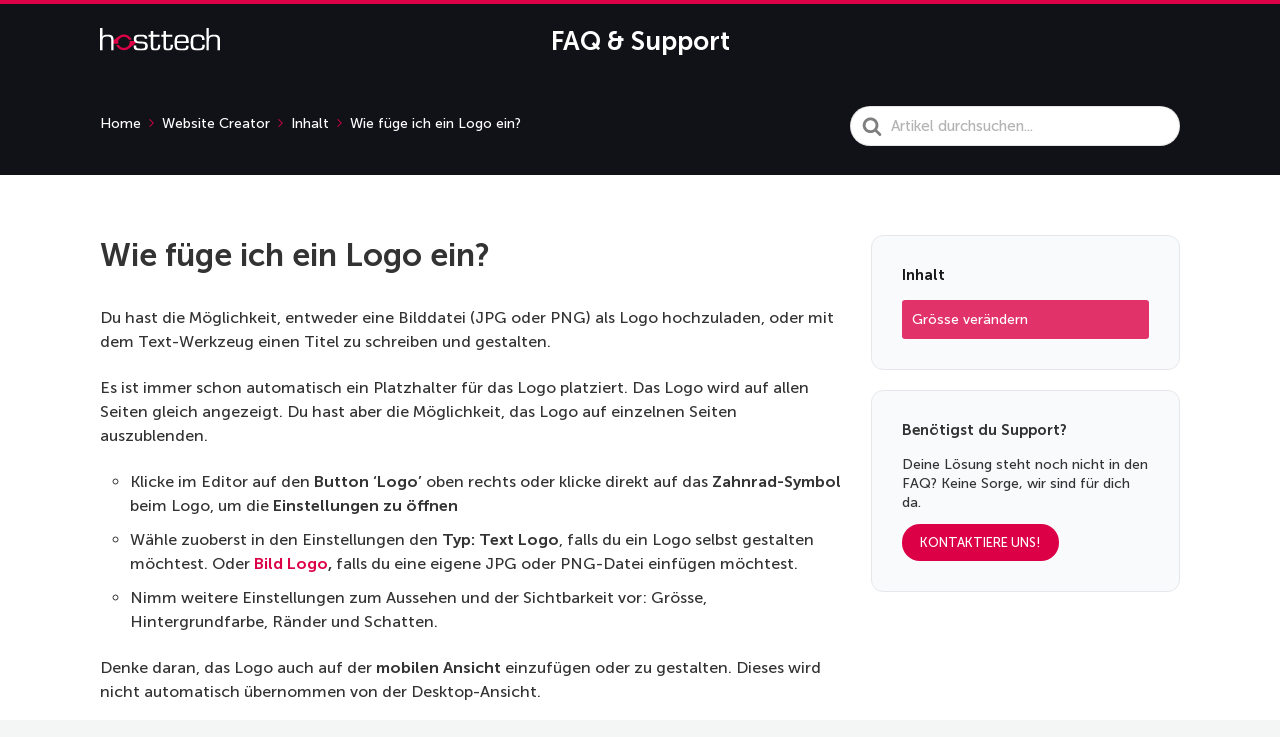

--- FILE ---
content_type: text/html; charset=UTF-8
request_url: https://support.hosttech.ch/knowledge-base/wie-fuge-ich-ein-logo-ein/
body_size: 13581
content:

<!DOCTYPE html>
<html lang="de-CH" prefix="og: https://ogp.me/ns#">
	<head>
		<meta http-equiv="x-ua-compatible" content="ie=edge">
		<meta charset="UTF-8" />
		<meta name="viewport" content="width=device-width, initial-scale=1">
		<link rel="profile" href="http://gmpg.org/xfn/11" />
			<style>img:is([sizes="auto" i], [sizes^="auto," i]) { contain-intrinsic-size: 3000px 1500px }</style>
	<link rel="alternate" hreflang="de" href="https://support.hosttech.de/knowledge-base/wie-fuge-ich-ein-logo-ein/" />
<link rel="alternate" hreflang="de-at" href="https://support.hosttech.at/knowledge-base/wie-fuge-ich-ein-logo-ein/" />
<link rel="alternate" hreflang="de-ch" href="https://support.hosttech.ch/knowledge-base/wie-fuge-ich-ein-logo-ein/" />
<link rel="alternate" hreflang="en-at" href="https://en.support.hosttech.at/knowledge-base/how-do-i-insert-a-logo/" />
<link rel="alternate" hreflang="en-de" href="https://en.support.hosttech.de/knowledge-base/how-do-i-insert-a-logo/" />
<link rel="alternate" hreflang="en-ch" href="https://en.support.hosttech.ch/knowledge-base/how-do-i-insert-a-logo/" />
<link rel="alternate" hreflang="de-eu" href="https://support.onlinepage.eu/knowledge-base/wie-fuge-ich-ein-logo-ein/" />
<link rel="alternate" hreflang="x-default" href="https://support.hosttech.de/knowledge-base/wie-fuge-ich-ein-logo-ein/" />

<!-- Suchmaschinen-Optimierung durch Rank Math PRO - https://rankmath.com/ -->
<title>Wie füge ich ein Logo ein? - hosttech FAQ Datenbank</title>
<meta name="description" content="Du hast die Möglichkeit, entweder eine Bilddatei (JPG oder PNG) als Logo hochzuladen, oder mit dem Text-Werkzeug einen Titel zu schreiben und gestalten."/>
<meta name="robots" content="follow, index, max-snippet:-1, max-video-preview:-1, max-image-preview:large"/>
<link rel="canonical" href="https://support.hosttech.ch/knowledge-base/wie-fuge-ich-ein-logo-ein/" />
<meta property="og:locale" content="de_DE" />
<meta property="og:type" content="article" />
<meta property="og:title" content="Wie füge ich ein Logo ein? - hosttech FAQ Datenbank" />
<meta property="og:description" content="Du hast die Möglichkeit, entweder eine Bilddatei (JPG oder PNG) als Logo hochzuladen, oder mit dem Text-Werkzeug einen Titel zu schreiben und gestalten." />
<meta property="og:url" content="https://support.hosttech.ch/knowledge-base/wie-fuge-ich-ein-logo-ein/" />
<meta property="og:site_name" content="hosttech FAQ" />
<meta property="og:updated_time" content="2023-03-24T15:15:06+01:00" />
<meta name="twitter:card" content="summary_large_image" />
<meta name="twitter:title" content="Wie füge ich ein Logo ein? - hosttech FAQ Datenbank" />
<meta name="twitter:description" content="Du hast die Möglichkeit, entweder eine Bilddatei (JPG oder PNG) als Logo hochzuladen, oder mit dem Text-Werkzeug einen Titel zu schreiben und gestalten." />
<!-- /Rank Math WordPress SEO Plugin -->

<link rel='dns-prefetch' href='//www.googletagmanager.com' />
<link rel="alternate" type="application/rss+xml" title="hosttech FAQ Datenbank &raquo; Feed" href="https://support.hosttech.ch/feed/" />
<link rel="alternate" type="application/rss+xml" title="hosttech FAQ Datenbank &raquo; Kommentar-Feed" href="https://support.hosttech.ch/comments/feed/" />
<script type="text/javascript">
/* <![CDATA[ */
window._wpemojiSettings = {"baseUrl":"https:\/\/s.w.org\/images\/core\/emoji\/16.0.1\/72x72\/","ext":".png","svgUrl":"https:\/\/s.w.org\/images\/core\/emoji\/16.0.1\/svg\/","svgExt":".svg","source":{"concatemoji":"https:\/\/support.hosttech.ch\/wp-includes\/js\/wp-emoji-release.min.js?ver=6.8.2"}};
/*! This file is auto-generated */
!function(s,n){var o,i,e;function c(e){try{var t={supportTests:e,timestamp:(new Date).valueOf()};sessionStorage.setItem(o,JSON.stringify(t))}catch(e){}}function p(e,t,n){e.clearRect(0,0,e.canvas.width,e.canvas.height),e.fillText(t,0,0);var t=new Uint32Array(e.getImageData(0,0,e.canvas.width,e.canvas.height).data),a=(e.clearRect(0,0,e.canvas.width,e.canvas.height),e.fillText(n,0,0),new Uint32Array(e.getImageData(0,0,e.canvas.width,e.canvas.height).data));return t.every(function(e,t){return e===a[t]})}function u(e,t){e.clearRect(0,0,e.canvas.width,e.canvas.height),e.fillText(t,0,0);for(var n=e.getImageData(16,16,1,1),a=0;a<n.data.length;a++)if(0!==n.data[a])return!1;return!0}function f(e,t,n,a){switch(t){case"flag":return n(e,"\ud83c\udff3\ufe0f\u200d\u26a7\ufe0f","\ud83c\udff3\ufe0f\u200b\u26a7\ufe0f")?!1:!n(e,"\ud83c\udde8\ud83c\uddf6","\ud83c\udde8\u200b\ud83c\uddf6")&&!n(e,"\ud83c\udff4\udb40\udc67\udb40\udc62\udb40\udc65\udb40\udc6e\udb40\udc67\udb40\udc7f","\ud83c\udff4\u200b\udb40\udc67\u200b\udb40\udc62\u200b\udb40\udc65\u200b\udb40\udc6e\u200b\udb40\udc67\u200b\udb40\udc7f");case"emoji":return!a(e,"\ud83e\udedf")}return!1}function g(e,t,n,a){var r="undefined"!=typeof WorkerGlobalScope&&self instanceof WorkerGlobalScope?new OffscreenCanvas(300,150):s.createElement("canvas"),o=r.getContext("2d",{willReadFrequently:!0}),i=(o.textBaseline="top",o.font="600 32px Arial",{});return e.forEach(function(e){i[e]=t(o,e,n,a)}),i}function t(e){var t=s.createElement("script");t.src=e,t.defer=!0,s.head.appendChild(t)}"undefined"!=typeof Promise&&(o="wpEmojiSettingsSupports",i=["flag","emoji"],n.supports={everything:!0,everythingExceptFlag:!0},e=new Promise(function(e){s.addEventListener("DOMContentLoaded",e,{once:!0})}),new Promise(function(t){var n=function(){try{var e=JSON.parse(sessionStorage.getItem(o));if("object"==typeof e&&"number"==typeof e.timestamp&&(new Date).valueOf()<e.timestamp+604800&&"object"==typeof e.supportTests)return e.supportTests}catch(e){}return null}();if(!n){if("undefined"!=typeof Worker&&"undefined"!=typeof OffscreenCanvas&&"undefined"!=typeof URL&&URL.createObjectURL&&"undefined"!=typeof Blob)try{var e="postMessage("+g.toString()+"("+[JSON.stringify(i),f.toString(),p.toString(),u.toString()].join(",")+"));",a=new Blob([e],{type:"text/javascript"}),r=new Worker(URL.createObjectURL(a),{name:"wpTestEmojiSupports"});return void(r.onmessage=function(e){c(n=e.data),r.terminate(),t(n)})}catch(e){}c(n=g(i,f,p,u))}t(n)}).then(function(e){for(var t in e)n.supports[t]=e[t],n.supports.everything=n.supports.everything&&n.supports[t],"flag"!==t&&(n.supports.everythingExceptFlag=n.supports.everythingExceptFlag&&n.supports[t]);n.supports.everythingExceptFlag=n.supports.everythingExceptFlag&&!n.supports.flag,n.DOMReady=!1,n.readyCallback=function(){n.DOMReady=!0}}).then(function(){return e}).then(function(){var e;n.supports.everything||(n.readyCallback(),(e=n.source||{}).concatemoji?t(e.concatemoji):e.wpemoji&&e.twemoji&&(t(e.twemoji),t(e.wpemoji)))}))}((window,document),window._wpemojiSettings);
/* ]]> */
</script>
<style id='wp-emoji-styles-inline-css' type='text/css'>

	img.wp-smiley, img.emoji {
		display: inline !important;
		border: none !important;
		box-shadow: none !important;
		height: 1em !important;
		width: 1em !important;
		margin: 0 0.07em !important;
		vertical-align: -0.1em !important;
		background: none !important;
		padding: 0 !important;
	}
</style>
<link rel='stylesheet' id='wp-block-library-css' href='https://support.hosttech.ch/wp-includes/css/dist/block-library/style.min.css?ver=6.8.2' type='text/css' media='all' />
<style id='wp-block-library-theme-inline-css' type='text/css'>
.wp-block-audio :where(figcaption){color:#555;font-size:13px;text-align:center}.is-dark-theme .wp-block-audio :where(figcaption){color:#ffffffa6}.wp-block-audio{margin:0 0 1em}.wp-block-code{border:1px solid #ccc;border-radius:4px;font-family:Menlo,Consolas,monaco,monospace;padding:.8em 1em}.wp-block-embed :where(figcaption){color:#555;font-size:13px;text-align:center}.is-dark-theme .wp-block-embed :where(figcaption){color:#ffffffa6}.wp-block-embed{margin:0 0 1em}.blocks-gallery-caption{color:#555;font-size:13px;text-align:center}.is-dark-theme .blocks-gallery-caption{color:#ffffffa6}:root :where(.wp-block-image figcaption){color:#555;font-size:13px;text-align:center}.is-dark-theme :root :where(.wp-block-image figcaption){color:#ffffffa6}.wp-block-image{margin:0 0 1em}.wp-block-pullquote{border-bottom:4px solid;border-top:4px solid;color:currentColor;margin-bottom:1.75em}.wp-block-pullquote cite,.wp-block-pullquote footer,.wp-block-pullquote__citation{color:currentColor;font-size:.8125em;font-style:normal;text-transform:uppercase}.wp-block-quote{border-left:.25em solid;margin:0 0 1.75em;padding-left:1em}.wp-block-quote cite,.wp-block-quote footer{color:currentColor;font-size:.8125em;font-style:normal;position:relative}.wp-block-quote:where(.has-text-align-right){border-left:none;border-right:.25em solid;padding-left:0;padding-right:1em}.wp-block-quote:where(.has-text-align-center){border:none;padding-left:0}.wp-block-quote.is-large,.wp-block-quote.is-style-large,.wp-block-quote:where(.is-style-plain){border:none}.wp-block-search .wp-block-search__label{font-weight:700}.wp-block-search__button{border:1px solid #ccc;padding:.375em .625em}:where(.wp-block-group.has-background){padding:1.25em 2.375em}.wp-block-separator.has-css-opacity{opacity:.4}.wp-block-separator{border:none;border-bottom:2px solid;margin-left:auto;margin-right:auto}.wp-block-separator.has-alpha-channel-opacity{opacity:1}.wp-block-separator:not(.is-style-wide):not(.is-style-dots){width:100px}.wp-block-separator.has-background:not(.is-style-dots){border-bottom:none;height:1px}.wp-block-separator.has-background:not(.is-style-wide):not(.is-style-dots){height:2px}.wp-block-table{margin:0 0 1em}.wp-block-table td,.wp-block-table th{word-break:normal}.wp-block-table :where(figcaption){color:#555;font-size:13px;text-align:center}.is-dark-theme .wp-block-table :where(figcaption){color:#ffffffa6}.wp-block-video :where(figcaption){color:#555;font-size:13px;text-align:center}.is-dark-theme .wp-block-video :where(figcaption){color:#ffffffa6}.wp-block-video{margin:0 0 1em}:root :where(.wp-block-template-part.has-background){margin-bottom:0;margin-top:0;padding:1.25em 2.375em}
</style>
<style id='classic-theme-styles-inline-css' type='text/css'>
/*! This file is auto-generated */
.wp-block-button__link{color:#fff;background-color:#32373c;border-radius:9999px;box-shadow:none;text-decoration:none;padding:calc(.667em + 2px) calc(1.333em + 2px);font-size:1.125em}.wp-block-file__button{background:#32373c;color:#fff;text-decoration:none}
</style>
<style id='safe-svg-svg-icon-style-inline-css' type='text/css'>
.safe-svg-cover{text-align:center}.safe-svg-cover .safe-svg-inside{display:inline-block;max-width:100%}.safe-svg-cover svg{fill:currentColor;height:100%;max-height:100%;max-width:100%;width:100%}

</style>
<style id='search-meter-recent-searches-style-inline-css' type='text/css'>
.wp-block-search-meter-recent-searches>h2{margin-block-end:0;margin-block-start:0}.wp-block-search-meter-recent-searches>ul{list-style:none;padding-left:0}

</style>
<style id='search-meter-popular-searches-style-inline-css' type='text/css'>
.wp-block-search-meter-popular-searches>h2{margin-block-end:0;margin-block-start:0}.wp-block-search-meter-popular-searches>ul{list-style:none;padding-left:0}

</style>
<style id='elasticpress-related-posts-style-inline-css' type='text/css'>
.editor-styles-wrapper .wp-block-elasticpress-related-posts ul,.wp-block-elasticpress-related-posts ul{list-style-type:none;padding:0}.editor-styles-wrapper .wp-block-elasticpress-related-posts ul li a>div{display:inline}

</style>
<style id='htgb-block-glossary-style-inline-css' type='text/css'>
.hg-glossary *,.hg-glossary :after,.hg-glossary :before{box-sizing:border-box;word-break:normal}.hg-glossary .hg-glossary__header{margin:0 0 1em}.hg-glossary.is-style-boxed{background:#fafafa;padding:4rem}.hg-glossary.is-style-boxed .hg-content .hg-content__letter{border-bottom:1px solid;padding:1rem 0}.hg-glossary .hg-nav{display:flex;flex-wrap:wrap;justify-content:center;margin:0 0 1rem}.hg-glossary .hg-nav a.htgb_active_nav{text-decoration:underline}.hg-glossary .hg-nav a.htgb_disabled,.hg-glossary .hg-nav a.htgb_search_disabled{color:#494c4d;pointer-events:none}.hg-glossary .hg-nav a{display:block;line-height:1;padding:8px;text-decoration:none}.hg-glossary .hg-search{margin:0 0 1rem}.hg-glossary .hg-search input{border:1px solid #ccc;border-radius:4px;max-width:100%;padding:1rem 1.4rem;width:100%}.hg-glossary .hg-content .hg-content__letter{background-color:#fafafa;display:block;font-size:1.1em;font-weight:600;margin:0 0 2rem;padding:1rem 1.1rem}.hg-glossary .hg-content dl{display:flex;flex-flow:row wrap;flex-wrap:nowrap;margin:1rem 0;padding:0}.hg-glossary .hg-content dl dt{flex-basis:20%;font-weight:600;margin:0 20px 0 0}.hg-glossary .hg-content dl dd{flex-basis:80%;flex-grow:1;margin:0}.hg-glossary .hg-content .hg-item-description>p{margin:0}.hg-glossary .hg-nullsearch{display:none;margin:0 0 1em}

</style>
<link rel='stylesheet' id='wp-components-css' href='https://support.hosttech.ch/wp-includes/css/dist/components/style.min.css?ver=6.8.2' type='text/css' media='all' />
<link rel='stylesheet' id='wp-preferences-css' href='https://support.hosttech.ch/wp-includes/css/dist/preferences/style.min.css?ver=6.8.2' type='text/css' media='all' />
<link rel='stylesheet' id='wp-block-editor-css' href='https://support.hosttech.ch/wp-includes/css/dist/block-editor/style.min.css?ver=6.8.2' type='text/css' media='all' />
<link rel='stylesheet' id='wp-reusable-blocks-css' href='https://support.hosttech.ch/wp-includes/css/dist/reusable-blocks/style.min.css?ver=6.8.2' type='text/css' media='all' />
<link rel='stylesheet' id='wp-patterns-css' href='https://support.hosttech.ch/wp-includes/css/dist/patterns/style.min.css?ver=6.8.2' type='text/css' media='all' />
<link rel='stylesheet' id='wp-editor-css' href='https://support.hosttech.ch/wp-includes/css/dist/editor/style.min.css?ver=6.8.2' type='text/css' media='all' />
<link rel='stylesheet' id='ht-blocks-modules-styles-css' href='https://support.hosttech.ch/wp-content/plugins/heroic-blocks/dist/css/ht-blocks-modules-styles.css?ver=1691684999' type='text/css' media='all' />
<link rel='stylesheet' id='ht_toc-style-css-css' href='https://support.hosttech.ch/wp-content/plugins/heroic-table-of-contents/dist/blocks.style.build.css?ver=1749640164' type='text/css' media='all' />
<style id='global-styles-inline-css' type='text/css'>
:root{--wp--preset--aspect-ratio--square: 1;--wp--preset--aspect-ratio--4-3: 4/3;--wp--preset--aspect-ratio--3-4: 3/4;--wp--preset--aspect-ratio--3-2: 3/2;--wp--preset--aspect-ratio--2-3: 2/3;--wp--preset--aspect-ratio--16-9: 16/9;--wp--preset--aspect-ratio--9-16: 9/16;--wp--preset--color--black: #000000;--wp--preset--color--cyan-bluish-gray: #abb8c3;--wp--preset--color--white: #ffffff;--wp--preset--color--pale-pink: #f78da7;--wp--preset--color--vivid-red: #cf2e2e;--wp--preset--color--luminous-vivid-orange: #ff6900;--wp--preset--color--luminous-vivid-amber: #fcb900;--wp--preset--color--light-green-cyan: #7bdcb5;--wp--preset--color--vivid-green-cyan: #00d084;--wp--preset--color--pale-cyan-blue: #8ed1fc;--wp--preset--color--vivid-cyan-blue: #0693e3;--wp--preset--color--vivid-purple: #9b51e0;--wp--preset--gradient--vivid-cyan-blue-to-vivid-purple: linear-gradient(135deg,rgba(6,147,227,1) 0%,rgb(155,81,224) 100%);--wp--preset--gradient--light-green-cyan-to-vivid-green-cyan: linear-gradient(135deg,rgb(122,220,180) 0%,rgb(0,208,130) 100%);--wp--preset--gradient--luminous-vivid-amber-to-luminous-vivid-orange: linear-gradient(135deg,rgba(252,185,0,1) 0%,rgba(255,105,0,1) 100%);--wp--preset--gradient--luminous-vivid-orange-to-vivid-red: linear-gradient(135deg,rgba(255,105,0,1) 0%,rgb(207,46,46) 100%);--wp--preset--gradient--very-light-gray-to-cyan-bluish-gray: linear-gradient(135deg,rgb(238,238,238) 0%,rgb(169,184,195) 100%);--wp--preset--gradient--cool-to-warm-spectrum: linear-gradient(135deg,rgb(74,234,220) 0%,rgb(151,120,209) 20%,rgb(207,42,186) 40%,rgb(238,44,130) 60%,rgb(251,105,98) 80%,rgb(254,248,76) 100%);--wp--preset--gradient--blush-light-purple: linear-gradient(135deg,rgb(255,206,236) 0%,rgb(152,150,240) 100%);--wp--preset--gradient--blush-bordeaux: linear-gradient(135deg,rgb(254,205,165) 0%,rgb(254,45,45) 50%,rgb(107,0,62) 100%);--wp--preset--gradient--luminous-dusk: linear-gradient(135deg,rgb(255,203,112) 0%,rgb(199,81,192) 50%,rgb(65,88,208) 100%);--wp--preset--gradient--pale-ocean: linear-gradient(135deg,rgb(255,245,203) 0%,rgb(182,227,212) 50%,rgb(51,167,181) 100%);--wp--preset--gradient--electric-grass: linear-gradient(135deg,rgb(202,248,128) 0%,rgb(113,206,126) 100%);--wp--preset--gradient--midnight: linear-gradient(135deg,rgb(2,3,129) 0%,rgb(40,116,252) 100%);--wp--preset--font-size--small: 13px;--wp--preset--font-size--medium: 20px;--wp--preset--font-size--large: 36px;--wp--preset--font-size--x-large: 42px;--wp--preset--spacing--20: 0.44rem;--wp--preset--spacing--30: 0.67rem;--wp--preset--spacing--40: 1rem;--wp--preset--spacing--50: 1.5rem;--wp--preset--spacing--60: 2.25rem;--wp--preset--spacing--70: 3.38rem;--wp--preset--spacing--80: 5.06rem;--wp--preset--shadow--natural: 6px 6px 9px rgba(0, 0, 0, 0.2);--wp--preset--shadow--deep: 12px 12px 50px rgba(0, 0, 0, 0.4);--wp--preset--shadow--sharp: 6px 6px 0px rgba(0, 0, 0, 0.2);--wp--preset--shadow--outlined: 6px 6px 0px -3px rgba(255, 255, 255, 1), 6px 6px rgba(0, 0, 0, 1);--wp--preset--shadow--crisp: 6px 6px 0px rgba(0, 0, 0, 1);}:where(.is-layout-flex){gap: 0.5em;}:where(.is-layout-grid){gap: 0.5em;}body .is-layout-flex{display: flex;}.is-layout-flex{flex-wrap: wrap;align-items: center;}.is-layout-flex > :is(*, div){margin: 0;}body .is-layout-grid{display: grid;}.is-layout-grid > :is(*, div){margin: 0;}:where(.wp-block-columns.is-layout-flex){gap: 2em;}:where(.wp-block-columns.is-layout-grid){gap: 2em;}:where(.wp-block-post-template.is-layout-flex){gap: 1.25em;}:where(.wp-block-post-template.is-layout-grid){gap: 1.25em;}.has-black-color{color: var(--wp--preset--color--black) !important;}.has-cyan-bluish-gray-color{color: var(--wp--preset--color--cyan-bluish-gray) !important;}.has-white-color{color: var(--wp--preset--color--white) !important;}.has-pale-pink-color{color: var(--wp--preset--color--pale-pink) !important;}.has-vivid-red-color{color: var(--wp--preset--color--vivid-red) !important;}.has-luminous-vivid-orange-color{color: var(--wp--preset--color--luminous-vivid-orange) !important;}.has-luminous-vivid-amber-color{color: var(--wp--preset--color--luminous-vivid-amber) !important;}.has-light-green-cyan-color{color: var(--wp--preset--color--light-green-cyan) !important;}.has-vivid-green-cyan-color{color: var(--wp--preset--color--vivid-green-cyan) !important;}.has-pale-cyan-blue-color{color: var(--wp--preset--color--pale-cyan-blue) !important;}.has-vivid-cyan-blue-color{color: var(--wp--preset--color--vivid-cyan-blue) !important;}.has-vivid-purple-color{color: var(--wp--preset--color--vivid-purple) !important;}.has-black-background-color{background-color: var(--wp--preset--color--black) !important;}.has-cyan-bluish-gray-background-color{background-color: var(--wp--preset--color--cyan-bluish-gray) !important;}.has-white-background-color{background-color: var(--wp--preset--color--white) !important;}.has-pale-pink-background-color{background-color: var(--wp--preset--color--pale-pink) !important;}.has-vivid-red-background-color{background-color: var(--wp--preset--color--vivid-red) !important;}.has-luminous-vivid-orange-background-color{background-color: var(--wp--preset--color--luminous-vivid-orange) !important;}.has-luminous-vivid-amber-background-color{background-color: var(--wp--preset--color--luminous-vivid-amber) !important;}.has-light-green-cyan-background-color{background-color: var(--wp--preset--color--light-green-cyan) !important;}.has-vivid-green-cyan-background-color{background-color: var(--wp--preset--color--vivid-green-cyan) !important;}.has-pale-cyan-blue-background-color{background-color: var(--wp--preset--color--pale-cyan-blue) !important;}.has-vivid-cyan-blue-background-color{background-color: var(--wp--preset--color--vivid-cyan-blue) !important;}.has-vivid-purple-background-color{background-color: var(--wp--preset--color--vivid-purple) !important;}.has-black-border-color{border-color: var(--wp--preset--color--black) !important;}.has-cyan-bluish-gray-border-color{border-color: var(--wp--preset--color--cyan-bluish-gray) !important;}.has-white-border-color{border-color: var(--wp--preset--color--white) !important;}.has-pale-pink-border-color{border-color: var(--wp--preset--color--pale-pink) !important;}.has-vivid-red-border-color{border-color: var(--wp--preset--color--vivid-red) !important;}.has-luminous-vivid-orange-border-color{border-color: var(--wp--preset--color--luminous-vivid-orange) !important;}.has-luminous-vivid-amber-border-color{border-color: var(--wp--preset--color--luminous-vivid-amber) !important;}.has-light-green-cyan-border-color{border-color: var(--wp--preset--color--light-green-cyan) !important;}.has-vivid-green-cyan-border-color{border-color: var(--wp--preset--color--vivid-green-cyan) !important;}.has-pale-cyan-blue-border-color{border-color: var(--wp--preset--color--pale-cyan-blue) !important;}.has-vivid-cyan-blue-border-color{border-color: var(--wp--preset--color--vivid-cyan-blue) !important;}.has-vivid-purple-border-color{border-color: var(--wp--preset--color--vivid-purple) !important;}.has-vivid-cyan-blue-to-vivid-purple-gradient-background{background: var(--wp--preset--gradient--vivid-cyan-blue-to-vivid-purple) !important;}.has-light-green-cyan-to-vivid-green-cyan-gradient-background{background: var(--wp--preset--gradient--light-green-cyan-to-vivid-green-cyan) !important;}.has-luminous-vivid-amber-to-luminous-vivid-orange-gradient-background{background: var(--wp--preset--gradient--luminous-vivid-amber-to-luminous-vivid-orange) !important;}.has-luminous-vivid-orange-to-vivid-red-gradient-background{background: var(--wp--preset--gradient--luminous-vivid-orange-to-vivid-red) !important;}.has-very-light-gray-to-cyan-bluish-gray-gradient-background{background: var(--wp--preset--gradient--very-light-gray-to-cyan-bluish-gray) !important;}.has-cool-to-warm-spectrum-gradient-background{background: var(--wp--preset--gradient--cool-to-warm-spectrum) !important;}.has-blush-light-purple-gradient-background{background: var(--wp--preset--gradient--blush-light-purple) !important;}.has-blush-bordeaux-gradient-background{background: var(--wp--preset--gradient--blush-bordeaux) !important;}.has-luminous-dusk-gradient-background{background: var(--wp--preset--gradient--luminous-dusk) !important;}.has-pale-ocean-gradient-background{background: var(--wp--preset--gradient--pale-ocean) !important;}.has-electric-grass-gradient-background{background: var(--wp--preset--gradient--electric-grass) !important;}.has-midnight-gradient-background{background: var(--wp--preset--gradient--midnight) !important;}.has-small-font-size{font-size: var(--wp--preset--font-size--small) !important;}.has-medium-font-size{font-size: var(--wp--preset--font-size--medium) !important;}.has-large-font-size{font-size: var(--wp--preset--font-size--large) !important;}.has-x-large-font-size{font-size: var(--wp--preset--font-size--x-large) !important;}
:where(.wp-block-post-template.is-layout-flex){gap: 1.25em;}:where(.wp-block-post-template.is-layout-grid){gap: 1.25em;}
:where(.wp-block-columns.is-layout-flex){gap: 2em;}:where(.wp-block-columns.is-layout-grid){gap: 2em;}
:root :where(.wp-block-pullquote){font-size: 1.5em;line-height: 1.6;}
</style>
<link rel='stylesheet' id='pb-accordion-blocks-style-css' href='https://support.hosttech.ch/wp-content/plugins/accordion-blocks/build/index.css?ver=1.5.0' type='text/css' media='all' />
<link rel='stylesheet' id='dashicons-css' href='https://support.hosttech.ch/wp-includes/css/dashicons.min.css?ver=6.8.2' type='text/css' media='all' />
<link rel='stylesheet' id='admin-bar-css' href='https://support.hosttech.ch/wp-includes/css/admin-bar.min.css?ver=6.8.2' type='text/css' media='all' />
<style id='admin-bar-inline-css' type='text/css'>

    /* Hide CanvasJS credits for P404 charts specifically */
    #p404RedirectChart .canvasjs-chart-credit {
        display: none !important;
    }
    
    #p404RedirectChart canvas {
        border-radius: 6px;
    }

    .p404-redirect-adminbar-weekly-title {
        font-weight: bold;
        font-size: 14px;
        color: #fff;
        margin-bottom: 6px;
    }

    #wpadminbar #wp-admin-bar-p404_free_top_button .ab-icon:before {
        content: "\f103";
        color: #dc3545;
        top: 3px;
    }
    
    #wp-admin-bar-p404_free_top_button .ab-item {
        min-width: 80px !important;
        padding: 0px !important;
    }
    
    /* Ensure proper positioning and z-index for P404 dropdown */
    .p404-redirect-adminbar-dropdown-wrap { 
        min-width: 0; 
        padding: 0;
        position: static !important;
    }
    
    #wpadminbar #wp-admin-bar-p404_free_top_button_dropdown {
        position: static !important;
    }
    
    #wpadminbar #wp-admin-bar-p404_free_top_button_dropdown .ab-item {
        padding: 0 !important;
        margin: 0 !important;
    }
    
    .p404-redirect-dropdown-container {
        min-width: 340px;
        padding: 18px 18px 12px 18px;
        background: #23282d !important;
        color: #fff;
        border-radius: 12px;
        box-shadow: 0 8px 32px rgba(0,0,0,0.25);
        margin-top: 10px;
        position: relative !important;
        z-index: 999999 !important;
        display: block !important;
        border: 1px solid #444;
    }
    
    /* Ensure P404 dropdown appears on hover */
    #wpadminbar #wp-admin-bar-p404_free_top_button .p404-redirect-dropdown-container { 
        display: none !important;
    }
    
    #wpadminbar #wp-admin-bar-p404_free_top_button:hover .p404-redirect-dropdown-container { 
        display: block !important;
    }
    
    #wpadminbar #wp-admin-bar-p404_free_top_button:hover #wp-admin-bar-p404_free_top_button_dropdown .p404-redirect-dropdown-container {
        display: block !important;
    }
    
    .p404-redirect-card {
        background: #2c3338;
        border-radius: 8px;
        padding: 18px 18px 12px 18px;
        box-shadow: 0 2px 8px rgba(0,0,0,0.07);
        display: flex;
        flex-direction: column;
        align-items: flex-start;
        border: 1px solid #444;
    }
    
    .p404-redirect-btn {
        display: inline-block;
        background: #dc3545;
        color: #fff !important;
        font-weight: bold;
        padding: 5px 22px;
        border-radius: 8px;
        text-decoration: none;
        font-size: 17px;
        transition: background 0.2s, box-shadow 0.2s;
        margin-top: 8px;
        box-shadow: 0 2px 8px rgba(220,53,69,0.15);
        text-align: center;
        line-height: 1.6;
    }
    
    .p404-redirect-btn:hover {
        background: #c82333;
        color: #fff !important;
        box-shadow: 0 4px 16px rgba(220,53,69,0.25);
    }
    
    /* Prevent conflicts with other admin bar dropdowns */
    #wpadminbar .ab-top-menu > li:hover > .ab-item,
    #wpadminbar .ab-top-menu > li.hover > .ab-item {
        z-index: auto;
    }
    
    #wpadminbar #wp-admin-bar-p404_free_top_button:hover > .ab-item {
        z-index: 999998 !important;
    }
    
</style>
<link rel='stylesheet' id='lbwps-styles-photoswipe5-main-css' href='https://support.hosttech.ch/wp-content/plugins/lightbox-photoswipe/assets/ps5/styles/main.css?ver=5.8.1' type='text/css' media='all' />
<link rel='stylesheet' id='daa-theme-style-css' href='https://support.hosttech.ch/wp-content/themes/knowall/css/style.css?ver=6.8.2' type='text/css' media='all' />
<link rel='stylesheet' id='ht-theme-style-css' href='https://support.hosttech.ch/wp-content/themes/knowall/css/style.css?ver=1.15.4' type='text/css' media='all' />
<link rel='stylesheet' id='daa-childtheme-style-css' href='https://support.hosttech.ch/wp-content/themes/knowall-child/style.css?ver=6.8.2' type='text/css' media='all' />
<link rel='stylesheet' id='elasticpress-facets-css' href='https://support.hosttech.ch/wp-content/plugins/elasticpress/dist/css/facets-styles.css?ver=5797fb4036fc4007a87a' type='text/css' media='all' />
<script type="text/javascript" id="wpml-cookie-js-extra">
/* <![CDATA[ */
var wpml_cookies = {"wp-wpml_current_language":{"value":"ch","expires":1,"path":"\/"}};
var wpml_cookies = {"wp-wpml_current_language":{"value":"ch","expires":1,"path":"\/"}};
/* ]]> */
</script>
<script type="text/javascript" src="https://support.hosttech.ch/wp-content/plugins/sitepress-multilingual-cms/res/js/cookies/language-cookie.js?ver=476000" id="wpml-cookie-js" defer="defer" data-wp-strategy="defer"></script>
<script type="text/javascript" src="https://support.hosttech.ch/wp-includes/js/jquery/jquery.min.js?ver=3.7.1" id="jquery-core-js"></script>
<script type="text/javascript" src="https://support.hosttech.ch/wp-includes/js/jquery/jquery-migrate.min.js?ver=3.4.1" id="jquery-migrate-js"></script>

<!-- Google tag (gtag.js) snippet added by Site Kit -->
<!-- Google Analytics snippet added by Site Kit -->
<script type="text/javascript" src="https://www.googletagmanager.com/gtag/js?id=G-DMNT5BS9NX" id="google_gtagjs-js" async></script>
<script type="text/javascript" id="google_gtagjs-js-after">
/* <![CDATA[ */
window.dataLayer = window.dataLayer || [];function gtag(){dataLayer.push(arguments);}
gtag("set","linker",{"domains":["support.hosttech.ch"]});
gtag("js", new Date());
gtag("set", "developer_id.dZTNiMT", true);
gtag("config", "G-DMNT5BS9NX");
/* ]]> */
</script>
<script type="text/javascript" id="wpml-xdomain-data-js-extra">
/* <![CDATA[ */
var wpml_xdomain_data = {"css_selector":"wpml-ls-item","ajax_url":"https:\/\/support.hosttech.ch\/wp-admin\/admin-ajax.php","current_lang":"ch","_nonce":"3068008700"};
/* ]]> */
</script>
<script type="text/javascript" src="https://support.hosttech.ch/wp-content/plugins/sitepress-multilingual-cms/res/js/xdomain-data.js?ver=476000" id="wpml-xdomain-data-js" defer="defer" data-wp-strategy="defer"></script>
<link rel="https://api.w.org/" href="https://support.hosttech.ch/wp-json/" /><link rel="alternate" title="JSON" type="application/json" href="https://support.hosttech.ch/wp-json/wp/v2/ht-kb/8005" /><link rel="EditURI" type="application/rsd+xml" title="RSD" href="https://support.hosttech.ch/xmlrpc.php?rsd" />
<meta name="generator" content="WordPress 6.8.2" />
<link rel='shortlink' href='https://support.hosttech.ch/?p=8005' />
<link rel="alternate" title="oEmbed (JSON)" type="application/json+oembed" href="https://support.hosttech.ch/wp-json/oembed/1.0/embed?url=https%3A%2F%2Fsupport.hosttech.ch%2Fknowledge-base%2Fwie-fuge-ich-ein-logo-ein%2F" />
<link rel="alternate" title="oEmbed (XML)" type="text/xml+oembed" href="https://support.hosttech.ch/wp-json/oembed/1.0/embed?url=https%3A%2F%2Fsupport.hosttech.ch%2Fknowledge-base%2Fwie-fuge-ich-ein-logo-ein%2F&#038;format=xml" />
<meta name="generator" content="WPML ver:4.7.6 stt:67,73,72,68,71,3,66,70;" />

<!-- This site is using AdRotate v5.17 to display their advertisements - https://ajdg.solutions/ -->
<!-- AdRotate CSS -->
<style type="text/css" media="screen">
	.g { margin:0px; padding:0px; overflow:hidden; line-height:1; zoom:1; }
	.g img { height:auto; }
	.g-col { position:relative; float:left; }
	.g-col:first-child { margin-left: 0; }
	.g-col:last-child { margin-right: 0; }
	@media only screen and (max-width: 480px) {
		.g-col, .g-dyn, .g-single { width:100%; margin-left:0; margin-right:0; }
	}
</style>
<!-- /AdRotate CSS -->

<meta name="generator" content="Site Kit by Google 1.167.0" /><!-- HKB CSS Variables --><style>:root {--hkb-main-container-width: 1200px;--hkb-link-color: #2358a1;--hkb-link-color-hover: #2861b0;--hkb-header-style-bg: #2358a1;--hkb-header-style-graddir: 90deg;--hkb-header-style-grad1: #2358a1;--hkb-header-style-grad2: #2358a1;--hkb-header-text-color: #ffffff;}</style><meta name="generator" content="Heroic Knowledge Base v3.16.4" />
<script>

	jQuery( document ).ready(function() {
    	jQuery("#navtoc a").click(() => {
    		jQuery(".c-accordion__content").css("display", "block");
		});
	});

</script>
<script>

	(function($){
		$(function(){
			$('.c-accordion__item > h2').on('click', function(){
				$(this).next('.c-accordion__content').slideToggle();
			});			
		});
	})(jQuery);

</script>
<meta name="generator" content="KnowAll Child Theme v1.15.4" />
<link rel="icon" href="https://support.hosttech.ch/wp-content/uploads/2021/08/favicon-hosttech-512px.svg" sizes="32x32" />
<link rel="icon" href="https://support.hosttech.ch/wp-content/uploads/2021/08/favicon-hosttech-512px.svg" sizes="192x192" />
<link rel="apple-touch-icon" href="https://support.hosttech.ch/wp-content/uploads/2021/08/favicon-hosttech-512px.svg" />
<meta name="msapplication-TileImage" content="https://support.hosttech.ch/wp-content/uploads/2021/08/favicon-hosttech-512px.svg" />
<style id="kirki-inline-styles">.site-header{background:#111118;}.site-header .site-header__title, .nav-header ul li a{color:#fff;}.nav-header .nav-header__mtoggle span, .nav-header .nav-header__mtoggle span::before, .nav-header .nav-header__mtoggle span::after{background:#fff;}a{color:#dc0046;}input[type="reset"], input[type="submit"], input[type="button"], .hkb-article__content ol li:before, .hkb-article__content ul li:before, .hkb_widget_exit__btn{background:#dc0046;}.hkb-breadcrumbs__icon{fill:#dc0046;}.hkb-article__title a:hover, .hkb-article__link:hover h2, .ht-post__title a:hover, .hkb-category .hkb-category__articlelist a{color:#dc0046;}.hkb-article-attachment__icon{fill:#dc0046;}a:hover, .hkb-category .hkb-category__articlelist a:hover{color:#000000;}button:hover, input[type="reset"]:hover, input[type="submit"]:hover, input[type="button"]:hover, .ht-transferbox__btn:hover{background:#000000;}.ht-container{max-width:1140px;}.ht-sitecontainer--boxed{max-width:1140px;}.hkb-category .hkb-category__iconwrap, .ht-categoryheader .hkb-category__iconwrap{flex-basis:35px;min-width:35px;}.hkb-category .hkb-category__iconwrap img, .ht-categoryheader .hkb-category__iconwrap img{max-width:35px;}.hkb-category .hkb-category__iconwrap img, .ht-categoryheader .hkb-category__iconwrap img, .hkb-category .hkb-category__iconwrap, .ht-categoryheader .hkb-category__iconwrap, .ht-categoryheader .hkb-category__iconwrap svg{max-height:35px;}.nav-header > ul > li.menu-item-has-children > a::after {background-image: url("data:image/svg+xml,%3Csvg xmlns='http://www.w3.org/2000/svg' viewBox='0 0 34.1 19' fill='%23ffffff'%3E%3Cpath d='M17 19c-0.5 0-1-0.2-1.4-0.6L0.6 3.4c-0.8-0.8-0.8-2 0-2.8 0.8-0.8 2-0.8 2.8 0L17 14.2 30.7 0.6c0.8-0.8 2-0.8 2.8 0 0.8 0.8 0.8 2 0 2.8L18.4 18.4C18 18.8 17.5 19 17 19z'/%3E%3C/svg%3E");}.ht-container, .ht-sitecontainer--boxed { max-width: 1140px }.hkb_widget_toc ol li.active > a { background: rgba( 220 ,0, 70, 0.8); }.wp-block-hb-accordion {
		margin: 0;
}

.sp-status-badge {
	margin-left: 5px !important;
}

.sp-status {
		color: #fff;
    text-decoration: none;
    font-weight: 600;
    font-size: 16px;
}

.sp-status:hover {
		color: #DC0046;
}

/*NEW ICONS 2025*/
.hkb-category .hkb-category__iconwrap,
.ht-categoryheader .hkb-category__iconwrap {
    flex-basis: 48px;
    min-width: 48px;
    background: #fff2f9;
    border-radius: 8px;
}

.hkb-category .hkb-category__iconwrap img,
.ht-categoryheader .hkb-category__iconwrap img,
.hkb-category .hkb-category__iconwrap,
.ht-categoryheader .hkb-category__iconwrap,
.ht-categoryheader .hkb-category__iconwrap svg {
    max-height: 48px;
}
.hkb-category .hkb-category__iconwrap img,
.ht-categoryheader .hkb-category__iconwrap img {
    max-width: 48px;
}</style>	</head>
<body class="wp-singular ht_kb-template-default single single-ht_kb postid-8005 single-format-standard wp-embed-responsive wp-theme-knowall wp-child-theme-knowall-child ht-kb" itemscope itemtype="https://schema.org/WebPage" data-spy="scroll" data-offset="30" data-target="#navtoc">
<div class="ht-sitecontainer ht-sitecontainer--wide">

<!-- .site-header -->
<div class="site-header">
  <div class="header-wrapper">
	<header class="site-header__banner" itemscope itemtype="http://schema.org/WPHeader">
	<div class="ht-container">

		<!-- .site-logo -->
		<div class="site-logo">
			<a href="https://support.hosttech.ch" data-ht-sitetitle="hosttech FAQ Datenbank">
													
		<img alt="hosttech FAQ Datenbank" src="https://support.hosttech.de/wp-content/uploads/2023/02/hosttech-white.svg" />

														<meta itemprop="headline" content="hosttech FAQ Datenbank">
							</a>
		</div>
		<!-- /.site-logo -->

		
	</div>
	</header>
	<!-- /.site-header -->

	<div class="site-title">
		<div>FAQ & Support</div>
	</div>

	
	
  </div>
</div>
<!-- /.site-header -->


<div class="ht-pageheader">
<div class="ht-container">

	
<!-- .hkb-breadcrumbs -->
<div class="hkb-breadcrumbs_wrap">
			<ol class="hkb-breadcrumbs" itemscope itemtype="https://schema.org/BreadcrumbList" >
										<li itemprop="itemListElement" itemscope itemtype="https://schema.org/ListItem">
											<a itemprop="item" href="https://support.hosttech.ch">
							<span itemprop="name">Home</span>
							<svg class="hkb-breadcrumbs__icon" xmlns="http://www.w3.org/2000/svg" viewBox="0 0 19 34.1"><g><path d="M19,17c0,0.5-0.2,1-0.6,1.4L3.4,33.5c-0.8,0.8-2,0.8-2.8,0c-0.8-0.8-0.8-2,0-2.8L14.2,17L0.6,3.4c-0.8-0.8-0.8-2,0-2.8  c0.8-0.8,2-0.8,2.8,0l15.1,15.1C18.8,16,19,16.5,19,17z"/></g></svg>
						</a>
										<meta itemprop="position" content="1" />
				</li>               
							<li itemprop="itemListElement" itemscope itemtype="https://schema.org/ListItem">
											<a itemprop="item" href="https://support.hosttech.ch/article-categories/website-creator-ch/">
							<span itemprop="name">Website Creator</span>
							<svg class="hkb-breadcrumbs__icon" xmlns="http://www.w3.org/2000/svg" viewBox="0 0 19 34.1"><g><path d="M19,17c0,0.5-0.2,1-0.6,1.4L3.4,33.5c-0.8,0.8-2,0.8-2.8,0c-0.8-0.8-0.8-2,0-2.8L14.2,17L0.6,3.4c-0.8-0.8-0.8-2,0-2.8  c0.8-0.8,2-0.8,2.8,0l15.1,15.1C18.8,16,19,16.5,19,17z"/></g></svg>
						</a>
										<meta itemprop="position" content="2" />
				</li>               
							<li itemprop="itemListElement" itemscope itemtype="https://schema.org/ListItem">
											<a itemprop="item" href="https://support.hosttech.ch/article-categories/inhalt-ch/">
							<span itemprop="name">Inhalt</span>
							<svg class="hkb-breadcrumbs__icon" xmlns="http://www.w3.org/2000/svg" viewBox="0 0 19 34.1"><g><path d="M19,17c0,0.5-0.2,1-0.6,1.4L3.4,33.5c-0.8,0.8-2,0.8-2.8,0c-0.8-0.8-0.8-2,0-2.8L14.2,17L0.6,3.4c-0.8-0.8-0.8-2,0-2.8  c0.8-0.8,2-0.8,2.8,0l15.1,15.1C18.8,16,19,16.5,19,17z"/></g></svg>
						</a>
										<meta itemprop="position" content="3" />
				</li>               
							<li itemprop="itemListElement" itemscope itemtype="https://schema.org/ListItem">
											<span>
							<span itemprop="name">Wie füge ich ein Logo ein?</span>
							<link itemprop="item" href="https://support.hosttech.ch/knowledge-base/wie-fuge-ich-ein-logo-ein/" />
						</span> 
										<meta itemprop="position" content="4" />
				</li>               
					</ol>       
			<ol class="hkb-breadcrumbs" itemscope itemtype="https://schema.org/BreadcrumbList" >
										<li itemprop="itemListElement" itemscope itemtype="https://schema.org/ListItem">
											<a itemprop="item" href="https://support.hosttech.ch">
							<span itemprop="name">Home</span>
							<svg class="hkb-breadcrumbs__icon" xmlns="http://www.w3.org/2000/svg" viewBox="0 0 19 34.1"><g><path d="M19,17c0,0.5-0.2,1-0.6,1.4L3.4,33.5c-0.8,0.8-2,0.8-2.8,0c-0.8-0.8-0.8-2,0-2.8L14.2,17L0.6,3.4c-0.8-0.8-0.8-2,0-2.8  c0.8-0.8,2-0.8,2.8,0l15.1,15.1C18.8,16,19,16.5,19,17z"/></g></svg>
						</a>
										<meta itemprop="position" content="1" />
				</li>               
							<li itemprop="itemListElement" itemscope itemtype="https://schema.org/ListItem">
											<a itemprop="item" href="https://support.hosttech.ch/article-categories/website-creator-ch/">
							<span itemprop="name">Website Creator</span>
							<svg class="hkb-breadcrumbs__icon" xmlns="http://www.w3.org/2000/svg" viewBox="0 0 19 34.1"><g><path d="M19,17c0,0.5-0.2,1-0.6,1.4L3.4,33.5c-0.8,0.8-2,0.8-2.8,0c-0.8-0.8-0.8-2,0-2.8L14.2,17L0.6,3.4c-0.8-0.8-0.8-2,0-2.8  c0.8-0.8,2-0.8,2.8,0l15.1,15.1C18.8,16,19,16.5,19,17z"/></g></svg>
						</a>
										<meta itemprop="position" content="2" />
				</li>               
							<li itemprop="itemListElement" itemscope itemtype="https://schema.org/ListItem">
											<a itemprop="item" href="https://support.hosttech.ch/article-categories/design-ch/">
							<span itemprop="name">Design</span>
							<svg class="hkb-breadcrumbs__icon" xmlns="http://www.w3.org/2000/svg" viewBox="0 0 19 34.1"><g><path d="M19,17c0,0.5-0.2,1-0.6,1.4L3.4,33.5c-0.8,0.8-2,0.8-2.8,0c-0.8-0.8-0.8-2,0-2.8L14.2,17L0.6,3.4c-0.8-0.8-0.8-2,0-2.8  c0.8-0.8,2-0.8,2.8,0l15.1,15.1C18.8,16,19,16.5,19,17z"/></g></svg>
						</a>
										<meta itemprop="position" content="3" />
				</li>               
							<li itemprop="itemListElement" itemscope itemtype="https://schema.org/ListItem">
											<span>
							<span itemprop="name">Wie füge ich ein Logo ein?</span>
							<link itemprop="item" href="https://support.hosttech.ch/knowledge-base/wie-fuge-ich-ein-logo-ein/" />
						</span> 
										<meta itemprop="position" content="4" />
				</li>               
					</ol>       
	</div>  
<!-- /.hkb-breadcrumbs -->
	
<form class="hkb-site-search" method="get" action="https://support.hosttech.ch/">
		<label class="hkb-screen-reader-text" for="hkb-search">Search For</label>
		<input id="hkb-search" class="hkb-site-search__field" type="text" value="" placeholder="Artikel durchsuchen..." name="s" autocomplete="off">
		<img class="hkb-site-search__loader" src="https://support.hosttech.ch/wp-content/themes/knowall/img/loading.svg" alt="Searching..." />
		<input type="hidden" name="ht-kb-search" value="1" />
    	<input type="hidden" name="lang" value="ch"/>
		<button class="hkb-site-search__button" type="submit"><span>Search</span></button>
</form>

</div>
</div>

<!-- .ht-page -->
<div class="ht-page ht-page--sidebarright">
<div class="ht-container">

	
	
		<div class="ht-page__content">
		<article class="hkb-article post-8005 ht_kb type-ht_kb status-publish format-standard hentry ht_kb_category-inhalt-ch ht_kb_category-design-ch ht_kb_tag-editor-ch ht_kb_tag-logo-ch department-customer_care-ch department-technical-ch service-wsc-normal-ch service-wsc-reselling-ch" itemscope itemtype="https://schema.org/CreativeWork">
		<meta itemprop="datePublished" content="März 24, 2023">

			<header class="hkb-article__header">
				<h1 class="hkb-article__title" itemprop="headline">Wie füge ich ein Logo ein?</h1>
			</header>

			<div class="ht-mobile-toc"><strong class="ht-mobile-toc__title">Inhalt</strong>            <nav id="navtoc" role="navigation">

                

            <ol class="nav"><!-- adding li --><li class="active"><a href="#groesse-veraendern">Grösse verändern</a></li></ol><!-- /ht-kb-toc-widget -->
            </nav>

            </div>
			<div class="hkb-article__content" itemprop="text">

				
<p>Du hast die Möglichkeit, entweder eine Bilddatei (JPG oder PNG) als Logo hochzuladen, oder mit dem Text-Werkzeug einen Titel zu schreiben und gestalten.</p>



<p>Es ist immer schon automatisch ein Platzhalter für das Logo platziert. Das Logo wird auf allen Seiten gleich angezeigt. Du hast aber die Möglichkeit, das Logo auf einzelnen Seiten auszublenden.</p>



<ul class="wp-block-list"><li>Klicke im Editor auf den <strong>Button ‘Logo’</strong> oben rechts oder klicke direkt auf das <strong>Zahnrad-Symbol</strong> beim Logo, um die <strong>Einstellungen zu öffnen</strong></li><li>Wähle zuoberst in den Einstellungen den <strong>Typ: Text Logo</strong>, falls du ein Logo selbst gestalten möchtest. Oder <strong><a href="https://support.hosttech.ch/knowledge-base/wie-fuege-ich-mein-eigenes-bild-logo-ein/" data-type="URL" data-id="https://support.hosttech.ch/knowledge-base/wie-fuege-ich-mein-eigenes-bild-logo-ein/">Bild Logo</a>,</strong> falls du eine eigene JPG oder PNG-Datei einfügen möchtest.</li><li>Nimm weitere Einstellungen zum Aussehen und der Sichtbarkeit vor: Grösse, Hintergrundfarbe, Ränder und Schatten.</li></ul>



<p>Denke daran, das Logo auch auf der <strong>mobilen Ansicht</strong> einzufügen oder zu gestalten. Dieses wird nicht automatisch übernommen von der Desktop-Ansicht.<br></p>



<p class="wp-block-ht-blocks-messages wp-block-hb-message wp-block-hb-message--withicon is-style-info">Wir empfehlen, die Option ‘Mit Startseite verlinken’ zu aktivieren, da es heutzutage üblich ist, über Klick auf das Logo zur Startseite zu gelangen.</p>



<figure class="wp-block-image size-large"><a href="https://support.hosttech.ch/wp-content/uploads/2023/03/wsc-logo-bild.jpg" data-lbwps-width="2000" data-lbwps-height="1097" data-lbwps-srcsmall="https://support.hosttech.ch/wp-content/uploads/2023/03/wsc-logo-bild-50x27.jpg"><img fetchpriority="high" decoding="async" width="1024" height="562" src="https://support.hosttech.ch/wp-content/uploads/2023/03/wsc-logo-bild-1024x562.jpg" alt="" class="wp-image-7995" srcset="https://support.hosttech.ch/wp-content/uploads/2023/03/wsc-logo-bild-1024x562.jpg 1024w, https://support.hosttech.ch/wp-content/uploads/2023/03/wsc-logo-bild-300x165.jpg 300w, https://support.hosttech.ch/wp-content/uploads/2023/03/wsc-logo-bild-768x421.jpg 768w, https://support.hosttech.ch/wp-content/uploads/2023/03/wsc-logo-bild-50x27.jpg 50w, https://support.hosttech.ch/wp-content/uploads/2023/03/wsc-logo-bild-1536x842.jpg 1536w, https://support.hosttech.ch/wp-content/uploads/2023/03/wsc-logo-bild-60x33.jpg 60w, https://support.hosttech.ch/wp-content/uploads/2023/03/wsc-logo-bild-100x55.jpg 100w, https://support.hosttech.ch/wp-content/uploads/2023/03/wsc-logo-bild.jpg 2000w" sizes="(max-width: 1024px) 100vw, 1024px" /></a><figcaption>Die Markierungen zeigen dir, wo du die Einstellungen öffnen kannst und wo du den Logo-Typ findest.</figcaption></figure>



<h2 class="wp-block-heading" id="groesse-veraendern" >Grösse verändern</h2>



<p>Du kannst die Grösse des Logos entweder über die Logo-Einstellungen festlegen oder mit der Maus die blauen Linien direkt beim Logo ziehen. Hast du eine Bilddatei platziert, wird sie immer proportional skaliert und niemals verzogen.</p>



<p><strong>Achtung: </strong>Bei jeder Designvorlage gibt es eine <strong>Maximalgrösse, </strong>die nicht überschritten werden kann. Damit wird sichergestellt, dass das Logo das Gesamtlayout nicht stört oder Fehler verursacht.</p>

				
			</div>

							<div class="hkb-article__lastupdated" itemprop="dateModified">
					Zuletzt aktualisiert am 24. März 2023				</div>
			
			


			
<div class="hkb-article-tags">
	Tagged: <a href="https://support.hosttech.ch/article-tags/editor-ch/" rel="tag">editor</a><a href="https://support.hosttech.ch/article-tags/logo-ch/" rel="tag">logo</a></div>

			
<div class="hkb-feedback">
	<h3 class="hkb-feedback__title">War dieser Artikel hilfreich?</h3>
					<div class="ht-voting" id ="ht-voting-post-8005">
								
			
<div class="ht-voting-links ht-voting-none">
	<a class="ht-voting-upvote enabled" rel="nofollow" role="button" data-direction="up" data-type="post" data-nonce="b10c646f19" data-id="8005" data-allow="1" data-display="standard" href="#">
		<i class="hkb-upvote-icon"></i>
		<span>Yes</span>
	</a>
	<a class="ht-voting-downvote enabled" rel="nofollow" role="button" data-direction="down" data-type="post" data-nonce="b10c646f19" data-id="8005" data-allow="1" data-display="standard" href="#">
		<i class="hkb-upvote-icon"></i>
		<span>No</span>
	</a>
</div>
	<!-- no new vote -->

							</div>
			</div>

			
							

<!-- .hkb-article__related -->     
	<section class="hkb-article-related">
		<h3 class="hkb-article-related__title">Ähnliche Themen</h3>
		<ul class="hkb-article-list">
		
			<li class="hkb-article-list__format-standard">
				<a href="https://support.hosttech.ch/knowledge-base/wie-lade-ich-dateien-hoch/">Wie lade ich Dateien hoch?</a>
			</li>

		
			<li class="hkb-article-list__format-standard">
				<a href="https://support.hosttech.ch/knowledge-base/layouts-shop-detailseite/">Welche Layouts gibt es für die Shop-Detailseite?</a>
			</li>

		
			<li class="hkb-article-list__format-standard">
				<a href="https://support.hosttech.ch/knowledge-base/wie-aktiviere-ich-einen-spam-schutz-fuer-ein-formular/">Wie aktiviere ich den SPAM-Schutz für ein Formular?</a>
			</li>

		
			<li class="hkb-article-list__format-standard">
				<a href="https://support.hosttech.ch/knowledge-base/was-ist-ein-one-pager-eine-onepage-website/">Was ist ein One Pager / eine Onepage Website?</a>
			</li>

		
			<li class="hkb-article-list__format-standard">
				<a href="https://support.hosttech.ch/knowledge-base/wie-funktioniert-der-editor-der-mobilen-ansicht/">Wie funktioniert der Editor der mobilen Ansicht?</a>
			</li>

		
			<li class="hkb-article-list__format-standard">
				<a href="https://support.hosttech.ch/knowledge-base/erste-schritte-wie-verwende-ich-den-editor/">Erste Schritte: Wie verwende ich den Editor?</a>
			</li>

				</ul>
	</section>
<!-- /.hkb-article__related -->

			
			<div class="ht-mobile-exit"><strong class="ht-mobile-exit__title">Benötigst du Support?</strong><div class="hkb_widget_exit__content">Deine Lösung steht noch nicht in den FAQ? Keine Sorge, wir sind für dich da.</div><a class="hkb_widget_exit__btn" data-ht-kb-exit-href="?hkb-redirect&nonce=468f868e4b&check=7biaq&redirect=https%3A%2F%2Fwww.myhosttech.eu&otype=ht_kb_article&oid=8005&source=widget" href="#" target="_blank" rel="nofollow">Kontaktiere uns!</a></div>			
		</article>

		
		</div>

	
			<!-- .sidebar -->
	<aside class="sidebar sidebar--sticky" itemscope itemtype="https://schema.org/WPSideBar">
		<section id="ht-kb-toc-widget-2" class="widget hkb_widget_toc"><h3 class="widget__title">Inhalt</h3>            <nav id="navtoc" role="navigation">

                

            <ol class="nav"><!-- adding li --><li class="active"><a href="#groesse-veraendern">Grösse verändern</a></li></ol><!-- /ht-kb-toc-widget -->
            </nav>

            </section><section id="ht-kb-exit-widget-2" class="widget hkb_widget_exit"><h3 class="widget__title">Benötigst du Support?</h3><div class="hkb_widget_exit__content">Deine Lösung steht noch nicht in den FAQ? Keine Sorge, wir sind für dich da.</div><a class="hkb_widget_exit__btn" data-ht-kb-exit-href="?hkb-redirect&nonce=468f868e4b&check=7biaq&redirect=https%3A%2F%2Fwww.myhosttech.eu&otype=ht_kb_article&oid=8005&source=widget" href="#" target="_blank" rel="nofollow">Kontaktiere uns!</a></section>	</aside>
	<!-- /.sidebar -->

</div>
</div>

<!-- .site-footer -->
<footer class="site-footer" itemscope itemtype="https://schema.org/WPFooter">
<div class="ht-container">

				<div class="site-footer__copyright" role="contentinfo"><a class="sp-status" target="_blank" href="//status.hosttech.eu">Status
</a>
</div>
		
</div>
</footer> 
<!-- /.site-footer -->

<script type="speculationrules">
{"prefetch":[{"source":"document","where":{"and":[{"href_matches":"\/*"},{"not":{"href_matches":["\/wp-*.php","\/wp-admin\/*","\/wp-content\/uploads\/*","\/wp-content\/*","\/wp-content\/plugins\/*","\/wp-content\/themes\/knowall-child\/*","\/wp-content\/themes\/knowall\/*","\/*\\?(.+)"]}},{"not":{"selector_matches":"a[rel~=\"nofollow\"]"}},{"not":{"selector_matches":".no-prefetch, .no-prefetch a"}}]},"eagerness":"conservative"}]}
</script>
<script type="text/javascript" id="ht-kb-frontend-scripts-js-extra">
/* <![CDATA[ */
var voting = {"ajaxurl":"https:\/\/support.hosttech.ch\/wp-admin\/admin-ajax.php","ajaxnonce":"83884eb6f7"};
var hkbJSSettings = {"liveSearchUrl":"https:\/\/support.hosttech.ch?ajax=1&ht-kb-search=1&s=","focusSearchBox":"","keepTypingPrompt":"<ul id=\"hkb\" class=\"hkb-searchresults\" role=\"listbox\"><li class=\"hkb-searchresults__noresults\" role=\"option\"><span>Weiter tippen f\u00fcr Live-Suchergebnisse<\/span> <\/li><\/ul>","typeDelay":"200","triggerLength":"3"};
/* ]]> */
</script>
<script type="text/javascript" src="https://support.hosttech.ch/wp-content/plugins/ht-knowledge-base/dist/ht-kb-frontend.min.js?ver=3.16.4" id="ht-kb-frontend-scripts-js"></script>
<script type="text/javascript" src="https://support.hosttech.ch/wp-content/plugins/heroic-blocks/dist/js/ht-blocks-frontend.js?ver=1691684999" id="ht-blocks-frontend-js"></script>
<script type="text/javascript" src="https://support.hosttech.ch/wp-content/plugins/heroic-table-of-contents/dist/script.min.js?ver=1749640164" id="ht_toc-script-js-js"></script>
<script type="text/javascript" src="https://support.hosttech.ch/wp-content/plugins/accordion-blocks/js/accordion-blocks.min.js?ver=1.5.0" id="pb-accordion-blocks-frontend-script-js"></script>
<script type="text/javascript" id="adrotate-clicker-js-extra">
/* <![CDATA[ */
var click_object = {"ajax_url":"https:\/\/support.hosttech.ch\/wp-admin\/admin-ajax.php"};
/* ]]> */
</script>
<script type="text/javascript" src="https://support.hosttech.ch/wp-content/plugins/adrotate/library/jquery.clicker.js" id="adrotate-clicker-js"></script>
<script type="text/javascript" id="lbwps-photoswipe5-js-extra">
/* <![CDATA[ */
var lbwpsOptions = {"label_facebook":"Share on Facebook","label_twitter":"Tweet","label_pinterest":"Pin it","label_download":"Download image","label_copyurl":"Copy image URL","label_ui_close":"Close [Esc]","label_ui_zoom":"Zoom","label_ui_prev":"Previous [\u2190]","label_ui_next":"Next [\u2192]","label_ui_error":"The image cannot be loaded","label_ui_fullscreen":"Toggle fullscreen [F]","label_ui_download":"Download image","share_facebook":"1","share_twitter":"1","share_pinterest":"1","share_download":"1","share_direct":"0","share_copyurl":"0","close_on_drag":"1","history":"1","show_counter":"1","show_fullscreen":"1","show_download":"0","show_zoom":"1","show_caption":"1","loop":"1","pinchtoclose":"1","taptotoggle":"1","close_on_click":"1","fulldesktop":"0","use_alt":"0","usecaption":"1","desktop_slider":"1","share_custom_label":"","share_custom_link":"","wheelmode":"close","spacing":"12","idletime":"4000","hide_scrollbars":"1","caption_type":"overlay","bg_opacity":"100","padding_left":"0","padding_top":"0","padding_right":"0","padding_bottom":"0"};
/* ]]> */
</script>
<script type="module" src="https://support.hosttech.ch/wp-content/plugins/lightbox-photoswipe/assets/ps5/frontend.min.js?ver=5.8.1"></script><script type="text/javascript" src="https://support.hosttech.ch/wp-content/themes/knowall/js/js.min.js?ver=6.8.2" id="ht_theme_js-js"></script>
<script type="text/javascript" id="scrollspy-js-extra">
/* <![CDATA[ */
var scrollspyCustomValues = {"offset":"0"};
/* ]]> */
</script>
<script type="text/javascript" src="https://support.hosttech.ch/wp-content/themes/knowall/js/scrollspy.js?ver=6.8.2" id="scrollspy-js"></script>
<script type="text/javascript" id="hkb-toc-scrollspy-js-extra">
/* <![CDATA[ */
var hkbTOCSettings = {"htTOCWidgetScollspyViewOffset":"0"};
var hkbTOCSettings = {"htTOCWidgetScollspyViewOffset":"0"};
/* ]]> */
</script>
<script type="text/javascript" src="https://support.hosttech.ch/wp-content/plugins/ht-knowledge-base/js/hkb-toc-scrollspy.min.js?ver=3.16.4" id="hkb-toc-scrollspy-js"></script>

</div>
<!-- /.ht-site-container -->
<script>
  window.statuspalWidget = {
    subdomain: 'hosttech',
    selector: '.sp-status', // Optional
    position: 'top', // Optional [top | bottom | left | right] - defaults to top.
  }
</script>
<script src="https://statuspal.io/js/widget.js"></script>
</body>
</html>
